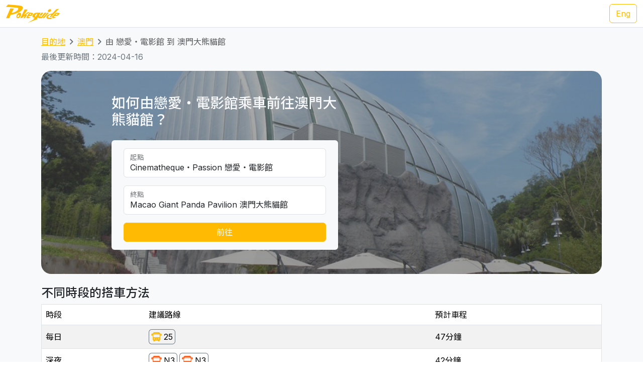

--- FILE ---
content_type: text/html; charset=UTF-8
request_url: https://transport.pokeguide.com/zh/%E6%BE%B3%E9%96%80/navigate/%E6%88%80%E6%84%9B%E3%83%BB%E9%9B%BB%E5%BD%B1%E9%A4%A8/%E6%BE%B3%E9%96%80%E5%A4%A7%E7%86%8A%E8%B2%93%E9%A4%A8
body_size: 12485
content:
<!doctype html><html lang="zh"><head><meta charset="utf-8"/><meta http-equiv="x-ua-compatible" content="ie=edge"/><meta name="viewport" content="width=device-width,minimum-scale=1,initial-scale=1"/><meta property="description" content="本網站教你如何由戀愛・電影館乘車前往澳門大熊貓館，例如正常時段是 25 新福利，深夜是 N3 澳巴。我們網羅不同地區的主要交通資訊，令你易於安排行程。Pokeguide 最齊全點對點交通搜尋，包括巴士、輕軌和免費接駁巴士等公共交通工具，及使用超簡易方便AR相機導航令你於路面也不會迷路！"/><meta property="og:description" content="本網站教你如何由戀愛・電影館乘車前往澳門大熊貓館，例如正常時段是 25 新福利，深夜是 N3 澳巴。我們網羅不同地區的主要交通資訊，令你易於安排行程。Pokeguide 最齊全點對點交通搜尋，包括巴士、輕軌和免費接駁巴士等公共交通工具，及使用超簡易方便AR相機導航令你於路面也不會迷路！"/><meta property="og:type" content="article"/><meta property="og:url" content="/"/><meta property="og:site_name" content="Pokeguide"/><meta property="og:locale" content="zh"/><meta property="al:ios:url" content="pokeguide://?start_lat=22.19741&amp;start_lng=113.54065&amp;start_place_name=%E6%88%80%E6%84%9B%E3%83%BB%E9%9B%BB%E5%BD%B1%E9%A4%A8&amp;end_lat=22.12678&amp;end_lng=113.55896&amp;end_place_name=%E6%BE%B3%E9%96%80%E5%A4%A7%E7%86%8A%E8%B2%93%E9%A4%A8&amp;action=navigate&amp;mode=start_end&amp;city_code=mo"><meta property="al:ios:app_store_id" content="1007055917"><meta property="al:ios:app_name" content="Pokeguide"><meta property="al:android:url" content="pokeguide://?start_lat=22.19741&amp;start_lng=113.54065&amp;start_place_name=%E6%88%80%E6%84%9B%E3%83%BB%E9%9B%BB%E5%BD%B1%E9%A4%A8&amp;end_lat=22.12678&amp;end_lng=113.55896&amp;end_place_name=%E6%BE%B3%E9%96%80%E5%A4%A7%E7%86%8A%E8%B2%93%E9%A4%A8&amp;action=navigate&amp;mode=start_end&amp;city_code=mo"><meta property="al:android:package" content="com.pokeguide.pokeguide"><meta property="al:android:app_name" content="Pokeguide"><meta name="keywords" content="澳門, 由 戀愛・電影館 到 澳門大熊貓館 交通, 導航, 酒店巴, 酒店接駁巴士, 酒店穿梭巴士, 酒店巴士, 賭場巴, 賭場接駁巴士, 賭場穿梭巴士, 賭場巴士, 免費穿梭巴士, 發財巴, 巴士, 澳巴, 新福利, 輕軌, 金巴, navigation, bus, casino bus, shuttle, shuttle bus, free shuttle bus, light rail, ferry, tcm, transmac, hzmb"/><meta name="og:keywords" content="澳門, 由 戀愛・電影館 到 澳門大熊貓館 交通, 導航, 酒店巴, 酒店接駁巴士, 酒店穿梭巴士, 酒店巴士, 賭場巴, 賭場接駁巴士, 賭場穿梭巴士, 賭場巴士, 免費穿梭巴士, 發財巴, 巴士, 澳巴, 新福利, 輕軌, 金巴, navigation, bus, casino bus, shuttle, shuttle bus, free shuttle bus, light rail, ferry, tcm, transmac, hzmb"/><script>(function(w,d,s,l,i){w[l]=w[l]||[];w[l].push({'gtm.start': new Date().getTime(),event:'gtm.js'});var f=d.getElementsByTagName(s)[0], j=d.createElement(s),dl=l!='dataLayer'?'&l='+l:'';j.async=true;j.src='https://www.googletagmanager.com/gtm.js?id='+i+dl;f.parentNode.insertBefore(j,f); })(window,document,'script','dataLayer','GTM-THFR3RJ');</script><link rel="canonical" href="/zh/%E6%BE%B3%E9%96%80/navigate/%E6%88%80%E6%84%9B%E3%83%BB%E9%9B%BB%E5%BD%B1%E9%A4%A8/%E6%BE%B3%E9%96%80%E5%A4%A7%E7%86%8A%E8%B2%93%E9%A4%A8"><link rel="alternate" href="/en/macau/navigate/cinemathequepassion/macao-giant-panda-pavilion" hreflang="en"><script type="application/ld+json">{"@context":"https://schema.org","@type":"BreadcrumbList","itemListElement":[{"@type":"ListItem","position":1,"name":"目的地","item":"https://transport.pokeguide.com/zh"},{"@type":"ListItem","position":2,"name":"澳門","item":"https://transport.pokeguide.com/zh/%E6%BE%B3%E9%96%80"},{"@type":"ListItem","position":3,"name":"由 戀愛・電影館 到 澳門大熊貓館","item":"https://transport.pokeguide.com/zh/%E6%BE%B3%E9%96%80/navigate/%E6%88%80%E6%84%9B%E3%83%BB%E9%9B%BB%E5%BD%B1%E9%A4%A8/%E6%BE%B3%E9%96%80%E5%A4%A7%E7%86%8A%E8%B2%93%E9%A4%A8"}]}</script><link rel="icon" href="https://transport.pokeguide.com/img/appiconset/app_icon_60.png" sizes="60x60" /><link rel="icon" href="https://transport.pokeguide.com/img/appiconset/app_icon_120.png" sizes="120x120" /><link rel="icon" href="https://transport.pokeguide.com/img/appiconset/app_icon_180.png" sizes="180x180" /><link rel="apple-touch-icon" sizes="180x180" href="https://transport.pokeguide.com/img/appiconset/app_icon_180.png" /><link rel="shortcut icon" href="https://transport.pokeguide.com/favicon.ico" type="image/x-icon" /><link rel="preconnect" href="https://fonts.googleapis.com"><link rel="preconnect" href="https://fonts.gstatic.com" crossorigin><link href="https://fonts.googleapis.com/css2?family=Inter:wght@300;400;500;600;700;800;900&display=swap" rel="stylesheet"><link href="https://fonts.googleapis.com/css2?family=Noto+Sans+HK:wght@100;300;400;500;700;900&display=swap" rel="stylesheet"><meta property="og:title" content="Pokeguide | 由 戀愛・電影館 到 澳門大熊貓館 的交通" /><title>Pokeguide | 由 戀愛・電影館 到 澳門大熊貓館 的交通</title><link href="/storage/css/bootstrap.min.css" rel="stylesheet"><link rel="stylesheet" href="https://cdn.jsdelivr.net/npm/swiper@11/swiper-bundle.min.css" /><link href="/storage/css/app.css" rel="stylesheet"><style> :root{--pg-f5b402: invert(73%) sepia(48%) saturate(1810%) hue-rotate(0deg) brightness(99%) contrast(99%);--pg-fe570e: invert(40%) sepia(54%) saturate(3149%) hue-rotate(353deg) brightness(102%) contrast(101%);}* { --bs-border-radius: 0.375rem !important; }</style><link rel="stylesheet" href="https://unpkg.com/leaflet@1.9.4/dist/leaflet.css" integrity="sha256-p4NxAoJBhIIN+hmNHrzRCf9tD/miZyoHS5obTRR9BMY=" crossorigin=""/><script src="https://unpkg.com/leaflet@1.9.4/dist/leaflet.js" integrity="sha256-20nQCchB9co0qIjJZRGuk2/Z9VM+kNiyxNV1lvTlZBo=" crossorigin=""></script></head><body><noscript><iframe src="https://www.googletagmanager.com/ns.html?id=GTM-THFR3RJ" height="0" width="0" style="display:none;visibility:hidden"></iframe></noscript><header class="navbar navbar-expand-lg navbar-dark sticky-top border-bottom"><nav class="container-xxl flex-wrap flex-lg-nowrap" aria-label="Main navigation"><a class="navbar-brand p-0 me-0 me-lg-2" href="/" aria-label="Pokeguide"><img src="/storage/img/pokeguide_logo.svg" alt="Pokeguide" height="36" width="107" /></a><div class="d-flex"><a href="/en/macau/navigate/cinemathequepassion/macao-giant-panda-pavilion" class="btn btn-outline-warning">Eng</a></div></nav></header><div class="bg-light"><div class="container pb-4"><nav aria-label="breadcrumb" class="pt-3"><ol class="breadcrumb"><li class="breadcrumb-item text-secondary"><a href="/zh">目的地</a></li><li class="breadcrumb-item text-secondary"><a href="/zh/%E6%BE%B3%E9%96%80">澳門</a></li><li class="breadcrumb-item active" aria-current="page">由 戀愛・電影館 到 澳門大熊貓館</li></ol></nav><p class="text-secondary">最後更新時間：2024-04-16</p><div class="d-flex flex-column flex-md-row justify-content-center align-items-center mt-2 top-image w-100 px-5 px-md-3 py-5" style="background-image: linear-gradient(360deg, rgba(61, 61, 61, 0.5),rgba(97, 97, 97, 0.5)),url(/storage/img/mo/transport_poi/106.png);"><div class="col-12 col-md-5 col-lg-5 d-flex flex-column rounded-2"><h3 class="text-center text-md-start text-light fw-medium mb-4">如何由戀愛・電影館乘車前往澳門大熊貓館？</h3><div class="bg-light w-100 rounded-2 px-4 py-3"><div class="form-floating mb-3"><input type="search" class="form-control" id="startLocation" value="Cinematheque‧Passion 戀愛・電影館" list="pois"><label for="startLocation">起點</label></div><div class="form-floating mb-3"><input type="search" class="form-control" id="endLocation" value="Macao Giant Panda Pavilion 澳門大熊貓館" list="pois"><label for="endLocation">終點</label></div><datalist id="pois"><option value="Hong Kong Zhuhai Macau Bridge 港珠澳大橋澳門口岸" slug="港珠澳大橋澳門口岸"></option><option value="Macau Ferry 港澳碼頭" slug="港澳碼頭"></option><option value="Taipa Ferry 氹仔碼頭" slug="氹仔碼頭"></option><option value="Border Gate 關閘" slug="關閘"></option><option value="Hengqin Port 橫琴口岸" slug="橫琴口岸"></option><option value="Macau International Airport 澳門國際機場" slug="澳門國際機場"></option><option value="Sands Macao Hotel 金沙" slug="金沙"></option><option value="StarWorld Hotel 星際酒店" slug="星際酒店"></option><option value="Wynn Macau 永利澳門" slug="永利澳門"></option><option value="Hotel Lisboa 葡京酒店" slug="葡京酒店"></option><option value="MGM Macau 澳門美高梅" slug="澳門美高梅"></option><option value="Grand Lisboa Hotel 新葡京酒店" slug="新葡京酒店"></option><option value="Ponte 16 十六浦索菲特酒店" slug="十六浦索菲特酒店"></option><option value="Nuwa 頤居" slug="頤居"></option><option value="Grand Hyatt 君悅酒店" slug="君悅酒店"></option><option value="City of Dreams 新濠天地" slug="新濠天地"></option><option value="Wynn Palace 永利皇宮" slug="永利皇宮"></option><option value="The Countdown 迎尚酒店" slug="迎尚酒店"></option><option value="MGM Cotai 美獅美高梅" slug="美獅美高梅"></option><option value="Grand Lisboa Palace 上葡京" slug="上葡京"></option><option value="Londoner (formerly Sands Cotai Central) 倫敦人(前金沙城中心)" slug="倫敦人前金沙城中心"></option><option value="Venetian 威尼斯人" slug="威尼斯人"></option><option value="Galaxy 澳門銀河" slug="澳門銀河"></option><option value="Lisboeta Macau 澳門葡京人" slug="澳門葡京人"></option><option value="JW Marriott Hotel Macau JW萬豪酒店" slug="jw"></option><option value="Parisian 巴黎人" slug="巴黎人"></option><option value="teamLab SuperNature (Cotai Expo) teamLab超自然空間(金光會展展覽館)" slug="teamlab"></option><option value="Broadway 百老滙酒店" slug="百老滙酒店"></option><option value="Studio City 新濠影滙" slug="新濠影滙"></option><option value="Grand Coloane Resort 鷺環海天渡假酒店" slug="鷺環海天渡假酒店"></option><option value="Macau Fisherman&#039;s Wharf 漁人碼頭" slug="漁人碼頭"></option><option value="Macao Grand Prix Museum 澳門大賽車博物館" slug="澳門大賽車博物館"></option><option value="The Guia Hill 東望洋山山頂" slug="東望洋山山頂"></option><option value="Mount Fortress 大炮台" slug="大炮台"></option><option value="Ruins of St. Paul&#039;s 大三巴牌坊" slug="大三巴牌坊"></option><option value="Travessa da Paixão 戀愛巷" slug="戀愛巷"></option><option value="St. Augustine&#039;s Church 玫瑰堂" slug="玫瑰聖母堂"></option><option value="Lou Kau Mansion 盧家大屋" slug="盧家大屋"></option><option value="Cathedral 大堂(主教座堂)" slug="大堂主教座堂"></option><option value="Macau Old District 十月初五街舊城區" slug="十月初五街舊城區"></option><option value="Senado Square 議事亭前地" slug="議事亭前地"></option><option value="St. Joseph&#039;s Seminary and Church 聖若瑟修院大樓及聖堂" slug="聖若瑟修院大樓及聖堂"></option><option value="St. Lawrence&#039;s Church 聖老楞佐教堂" slug="聖老楞佐教堂"></option><option value="Macau Tower 澳門旅遊塔" slug="澳門旅遊塔"></option><option value="A-Ma Temple 媽祖廟" slug="媽祖廟"></option><option value="Meia Laranja 半邊橙" slug="半邊橙"></option><option value="R. do Cunha 官也街" slug="官也街"></option><option value="Old Taipa Village 氹仔舊城區" slug="氹仔舊城區"></option><option value="University of Macau 澳門大學" slug="澳門大學"></option><option value="Macao Giant Panda Pavilion 澳門大熊貓館" slug="澳門大熊貓館"></option><option value="Tin Hau Palace 天后宮" slug="天后宮"></option><option value="A-Ma Cultural Village 媽祖文化村" slug="媽祖文化村"></option><option value="Aldela Cultural De A MA 石牌坊" slug="石牌坊"></option><option value="Hac Sá Beach Park 黑沙沙灘" slug="黑沙沙灘"></option><option value="Casino Oceanus 海立方" slug="海立方"></option><option value="Legend Palace 勵宮酒店" slug="勵宮酒店"></option><option value="Hotel Golden Dragon 金龍酒店" slug="金龍酒店"></option><option value="Casa Real Hotel 皇家金堡酒店" slug="皇家金堡酒店"></option><option value="Rocks Hotel 萊斯酒店" slug="萊斯酒店"></option><option value="Harbourview Hotel 勵庭海景酒店" slug="勵庭海景酒店"></option><option value="Hotel Royal 皇都酒店" slug="皇都酒店"></option><option value="Metro Park Macau 澳門維景酒店" slug="澳門維景酒店"></option><option value="L’Arc Macau 澳門凱旋門酒店" slug="澳門凱旋門酒店"></option><option value="Grand Emperor Hotel 英皇娛樂酒店" slug="英皇娛樂酒店"></option><option value="Emperor Palace 英皇宮殿" slug="英皇宮殿"></option><option value="Altira 新濠鋒" slug="新濠鋒"></option><option value="Inn Hotel Macau 盛世酒店" slug="盛世酒店"></option><option value="Grandview Hotel Macau 澳門君怡酒店" slug="澳門君怡酒店"></option><option value="Grand Dragon Hotel 駿龍酒店" slug="駿龍酒店"></option><option value="Communications Museum 通訊博物館" slug="通訊博物館"></option><option value="The Flora Garden Gate 二龍喉公園" slug="二龍喉公園"></option><option value="Lin Zexu Memorial Museum of Macao 澳門林則徐紀念館" slug="澳門林則徐紀念館"></option><option value="Lotus Square 金蓮花廣場" slug="金蓮花廣場"></option><option value="Dr. Sun Yat-Sen Memorial House in Macau 澳門國父紀念館" slug="澳門國父紀念館"></option><option value="Macao Cultural Centre 文化中心" slug="文化中心"></option><option value="Macao Museum of Art 澳門藝術博物館" slug="澳門藝術博物館"></option><option value="Macao Science Center 澳門科學館" slug="澳門科學館"></option><option value="Fire Services Museum 消防博物館" slug="消防博物館"></option><option value="Macao Museum 澳門博物館" slug="澳門博物館"></option><option value="Na Tcha Temple 哪吒廟" slug="哪吒廟"></option><option value="Cinematheque‧Passion 戀愛・電影館" slug="戀愛・電影館"></option><option value="Camões Square 白鴿巢前地" slug="白鴿巢前地"></option><option value="Pátio de Chôn Sau 俊秀圍／俊秀里" slug="俊秀圍／俊秀里"></option><option value="Rua dos Ervanários and Rua de Nossa Senhora do Amparo 關前正街及關前後街" slug="關前正街及關前後街"></option><option value="Museum of the Holy House of Mercy 仁慈堂博物館" slug="仁慈堂博物館"></option><option value="FIT Building 財富中心" slug="財富中心"></option><option value="IAM Building 現市政署大樓" slug="現市政署大樓"></option><option value="Hong Kung Temple 康公廟前地" slug="康公廟前地"></option><option value="Avenida Comercial de Macau 澳門商業大馬路" slug="澳門商業大馬路"></option><option value="New Yaohan 新八佰伴" slug="新八佰伴"></option><option value="Sir Robert Ho Tung Library 何東圖書館大樓" slug="何東圖書館大樓"></option><option value="Anim&#039;Arte NAM VAN 南灣•雅文湖畔" slug="南灣•雅文湖畔"></option><option value="Mandarin&#039;s House 鄭家大屋" slug="鄭家大屋"></option><option value="Lilau Square 亞婆井前地" slug="亞婆井前地"></option><option value="Maritime Museum 海事博物館" slug="海事博物館"></option><option value="Museum of Taipa and Coloane History 路氹歷史館" slug="路氹歷史館"></option><option value="Vila da Taipa Historical Center Archway 氹仔牌坊" slug="氹仔牌坊"></option><option value="Centro Desportivo Olimpico 奧林匹克體育中心" slug="氹仔市區"></option><option value="Natural and Agrarian Museum 土地暨自然博物館" slug="土地暨自然博物館"></option><option value="Coloane Police Training Camp 路環警察訓練營" slug="路環警察訓練營"></option><option value="Villa de Mer 海天居" slug="海天居"></option><option value="The Residencia Macau 君悅灣" slug="君悅灣"></option><option value="La Baie du Noble 海名居" slug="海名居"></option><option value="Edifício Polytec Garden 保利達花園" slug="保利達花園"></option><option value="La Marina 海上居" slug="海上居"></option><option value="Edifício Jardim Kong Fok Cheong 廣福祥花園" slug="廣福祥花園"></option><option value="The Bayview 御景灣" slug="御景灣"></option><option value="Nam Wa Building 南華新邨" slug="南華新邨"></option><option value="Kwong Wa Building 廣華新邨" slug="廣華新邨"></option><option value="Edifício Jardim Kong Fok On 廣福安花園" slug="廣福安花園"></option><option value="Edifício Kam Hoi San 金海山花園" slug="金海山花園"></option><option value="Tong Wa Building 東華新邨" slug="東華新邨"></option><option value="Edifício Jardim Hoi Pan 海濱花園" slug="海濱花園"></option><option value="Edifício U Wa 裕華大廈" slug="裕華大廈"></option><option value="Edifício Kin Wa 建華大廈" slug="建華大廈"></option><option value="Bairro Social de Mong-Há 望廈新邨" slug="望廈新邨"></option><option value="Edifício Hong Tai (Bairro Iao Hon) 康泰樓(祐漢新邨)" slug="康泰樓祐漢新邨"></option><option value="Edifício Jardim Cidade 新城市花園" slug="新城市花園"></option><option value="Lake View Mansion 湖景豪庭" slug="湖景豪庭"></option><option value="Fong Son San Chun 豐順新邨" slug="豐順新邨"></option><option value="Nove City 濠庭都會" slug="濠庭都會"></option><option value="Greenville Apartment 茵景園" slug="茵景園"></option><option value="Edifício Nova Taipa Garden 濠景花園" slug="濠景花園"></option><option value="Taipa Houses 龍環葡韻" slug="龍環葡韻"></option><option value="Edifício Jardim de Va Pou 華寶花園" slug="華寶花園"></option><option value="Plaza Oceano 海洋廣場" slug="海洋廣場"></option><option value="Azalea Court (Jardins do Oceano) 紫鵑苑(海洋花園)" slug="紫鵑苑海洋花園"></option><option value="Windsor Arch 星河灣名門世家" slug="星河灣名門世家"></option><option value="Edifício Lok Kuan 樂群樓" slug="樂群樓"></option><option value="Inner Harbour Ferry Terminal 內港客運碼頭" slug="內港客運碼頭"></option></datalist><button id="navigate-button" class="btn btn-warning w-100" onclick="navigateBetweenPois()">前往</button></div></div><div id="navigate-map" class="col-11 col-md-5 col-lg-4 ms-md-4 mt-5 mt-md-0" style="aspect-ratio: 1; border-radius: 24px"></div></div><h4 class="mt-4">不同時段的搭車方法</h4><table class="table mb-0 table-striped border"><thead><tr><td>時段</td><td>建議路線</td><td>預計車程</td></tr></thead><tr><td class="align-middle">每日</td><td class="tooltip-container align-middle"><span class="align-items-stretch d-inline-block" style="font-size: 0"><span class="d-inline-block border-start border-top border-bottom border-secondary rounded-start ps-1" style="height: 30px; font-size: 16px; line-height: 28px"><span tabindex="0" data-bs-toggle="tooltip" data-bs-placement="top" title="新福利"><img src="/img/transport_type/icon_bus_mo.png" height="18" style="margin-bottom: 0.25rem; filter: var(--pg-f5b402);" alt="新福利"></span></span><span class="d-inline-block border-end border-top border-bottom border-secondary rounded-end px-1" style="height: 30px; font-size: 16px; line-height: 28px">25</span></span></td><td class="align-middle">47分鐘</td></tr><tr><td class="align-middle">深夜</td><td class="tooltip-container align-middle"><span class="align-items-stretch d-inline-block" style="font-size: 0"><span class="d-inline-block border-start border-top border-bottom border-secondary rounded-start ps-1" style="height: 30px; font-size: 16px; line-height: 28px"><span tabindex="0" data-bs-toggle="tooltip" data-bs-placement="top" title="澳巴"><img src="/img/transport_type/icon_bus_mo.png" height="18" style="margin-bottom: 0.25rem; filter: var(--pg-fe570e);" alt="澳巴"></span></span><span class="d-inline-block border-end border-top border-bottom border-secondary rounded-end px-1" style="height: 30px; font-size: 16px; line-height: 28px">N3</span><span class="d-inline-block border-start border-top border-bottom border-secondary rounded-start ps-1 ms-1" style="height: 30px; font-size: 16px; line-height: 28px"><span tabindex="0" data-bs-toggle="tooltip" data-bs-placement="top" title="澳巴"><img src="/img/transport_type/icon_bus_mo.png" height="18" style="margin-bottom: 0.25rem; filter: var(--pg-fe570e);" alt="澳巴"></span></span><span class="d-inline-block border-end border-top border-bottom border-secondary rounded-end px-1" style="height: 30px; font-size: 16px; line-height: 28px">N3</span></span></td><td class="align-middle">42分鐘</td></tr></table><h4 class="mt-3">澳門巴士和其他交通服務</h4><div id="operator-swiper" class="swiper d-flex flex-row align-items-center"><div id="operator-swiper-button-prev" class="swiper-button-prev"></div><div id="card-container" class="swiper-wrapper flex-fill w-100"><a class="swiper-slide d-flex flex-column align-items-center card text-reset text-decoration-none" href="https://zh.wikipedia.org/wiki/%E9%85%92%E5%BA%97%E5%8F%8A%E5%A8%9B%E6%A8%82%E5%A0%B4%E5%AE%A2%E9%81%8B%E5%B0%88%E8%BB%8A "><img src="/storage/img/mo/transport_operator/2.png?w=256" class="card-img-top flex-fill card-image" alt=""><div class="card-body flex-fill w-100 d-flex flex-column align-items-center"><h5 class="card-title text-center">酒店及娛樂場接載巴士</h5><p class="card-text">酒店及娛樂場接載巴士，俗稱發財巴、發財車，是賭場提供的接載巴士。Pokeguide 是澳門唯一的交通導航app會在點對點交通搜尋時考慮接載巴士，讓遊客及市民有更好的交通工具建議。</p></div></a><a class="swiper-slide d-flex flex-column align-items-center card text-reset text-decoration-none" href="https://www.mlm.com.mo/tc/index.html"><img src="/storage/img/mo/transport_operator/3.png?w=256" class="card-img-top flex-fill card-image" alt=""><div class="card-body flex-fill w-100 d-flex flex-column align-items-center"><h5 class="card-title text-center">澳門輕軌</h5><p class="card-text">澳門輕軌 是澳門的都市軌道運輸系統。澳門輕軌系統現階段正在營運的只有往來媽閣站至氹仔碼頭站的氹仔線，全長12.5公里，共12個車站；主線工程於2012年2月21日動工，然而由於受氹仔輕軌機廠工程嚴重延誤影響，氹仔段最終延至2019年12月10日正式通車，造價為101億至102億澳門元。</p></div></a><a class="swiper-slide d-flex flex-column align-items-center card text-reset text-decoration-none" href="http://www.tcm.com.mo/web/"><img src="/storage/img/mo/transport_operator/4.png?w=256" class="card-img-top flex-fill card-image" alt=""><div class="card-body flex-fill w-100 d-flex flex-column align-items-center"><h5 class="card-title text-center">澳巴</h5><p class="card-text">澳門公共汽車股份有限公司，改組前名稱為澳門公共汽車有限公司。簡稱澳巴、南光澳巴、（葡文簡稱TCM）。澳門特別行政區最大的巴士公司，母公司為南光（集團）有限公司。澳巴目前經營澳門最多公共巴士路線，擁有全澳最大巴士車隊，每日服務乘客31萬人次，是澳門最大的巴士公司。</p></div></a><a class="swiper-slide d-flex flex-column align-items-center card text-reset text-decoration-none" href="https://www.transmac.com.mo/"><img src="/storage/img/mo/transport_operator/6.png?w=256" class="card-img-top flex-fill card-image" alt=""><div class="card-body flex-fill w-100 d-flex flex-column align-items-center"><h5 class="card-title text-center">新福利</h5><p class="card-text">澳門新福利公共汽車有限公司（簡稱：新福利、Transmac），是澳門特別行政區專營巴士公司，曾是澳門擁有巴士總數較多及規模較大的巴士公司，但自2011年8月1日起澳門巴士專營權變動，新福利只獲得兩個標段，營運路線大量減少，巴士數量也沒有後來合併後的澳巴多，因此成為澳門規模最小的巴士公司。</p></div></a><a class="swiper-slide d-flex flex-column align-items-center card text-reset text-decoration-none" href="https://www.macaotourism.gov.mo/zh-hant/shows-and-entertainment/family-fun/cable-car"><img src="/storage/img/mo/transport_operator/1.png?w=256" class="card-img-top flex-fill card-image" alt=""><div class="card-body flex-fill w-100 d-flex flex-column align-items-center"><h5 class="card-title text-center">纜車</h5><p class="card-text">松山纜車 是澳門第一個索道，它連接於東望洋山山頸的松山市政公園及東望洋山山腳的二龍喉公園近入口處，於1997年落成啟用。松山纜車是全球最短的高架索道，僅需80秒就可以完成單程的路途；纜車營運時間為08:00-18:00，每周一為例行維護保養日，全天停止營運。另外，當氣象局懸掛熱帶氣旋號誌時也停止營運。</p></div></a></div><div id="operator-swiper-button-next" class="swiper-button-next"></div></div><div class="app-promotion-section d-flex flex-wrap px-3 px-md-5 rounded-5 pb-4 pb-md-0 pe-lg-0"><div class="app-promotion-description col-lg-6 col-md-7 col-12 d-flex flex-column justify-content-center align-items-start align-items-md-start align-items-center text-md-start text-center pt-3"><h2 class="fw-bold">澳門最佳導航應用程式</h2><p>直接用 <a href="https://www.pokeguide.com/download">Pokeguide app</a> 查如何去目的地，毋需再記以上的答案，便可以找到最齊全的點對點交通搜尋，更有AI實時到站時間。</p><button type="button" class="btn btn-dark download-app-button fw-bold" data-bs-toggle="modal" data-bs-target="#promotionModal" onclick="redirect()"> 下載應用程式 <img src="/storage/img/apple_icon.svg" width="20" height="20" alt="apple icon"><img src="/storage/img/android_icon.svg" width="20" height="20" alt="android icon"></button></div><div class="col-lg-6 col-md-5 text-center position-relative overflow-hidden d-none d-md-inline app-promotion-image-container"><img src="/storage/img/promotion1.png" class="mx-auto position-relative app-promotion-image-front" alt="app demo image"><img src="/storage/img/promotion2.png" class="d-none d-lg-inline mx-auto position-relative app-promotion-image-behind" alt="app demo image 2"></div><div class="col-12 d-sm-inline d-md-none text-center"><img src="/storage/img/promotion1.png" class="app-promotion-image" alt="app demo image"></div></div></div></div><section id="redirect-app-section" class="d-block d-md-none bg-white position-fixed bottom-0 start-0 w-100 shadow-lg border-top-0 pt-2 px-2"><div class="d-flex flex-row align-items-center w-100"><button type="button" class="btn-close" aria-label="Close" onclick="document.getElementById('redirect-app-section').remove()"></button><img src="/img/app-icon.png" alt="Pokeguide Logo" class="mx-2 app-logo"><div class="d-flex flex-column flex-fill"><p class="contact-info-col flex-fill mb-0">Pokeguide - 亞洲最強交通轉乘app，考慮巴士到站時間，如何前往目的地</p><div class="d-flex flex-row align-items-center app-review-container"><img src="/img/star_fill.svg" width="16" height="16" alt="Star" /><img src="/img/star_fill.svg" width="16" height="16" alt="Star" /><img src="/img/star_fill.svg" width="16" height="16" alt="Star" /><img src="/img/star_fill.svg" width="16" height="16" alt="Star" /><img src="/img/star_half_fill.svg" width="16" height="16" alt="Half-filled star" /><p class="contact-info-col mb-0 user-metrics"> - 500K+ 用戶</p></div></div><button onclick="redirect()" type="button" class="btn btn-warning download-app-button">前往</button></div></section><footer><div class="container-fluid footer-row pb-md-5 px-5 pt-5"><div class="d-flex flex-column flex-lg-row align-items-center align-items-md-stretch align-items-lg-start"><div class="d-flex flex-column align-items-center flex-md-row align-items-md-start col-lg-8"><div class="contact-us-col mb-1 col-md-7 col-lg-6 d-flex flex-column align-items-center align-items-md-start"><img src="/storage/img/pokeguide_logo.svg" alt="Pokeguide" height="72" width="214" /><p class="pe-3 pt-2 text-center text-md-start"><u>Pokeguide</u> 最齊全點對點交通搜尋，包括巴士、地鐵、小巴、渡輪和免費接駁巴士等公共交通工具，並提供AI實時到站時間。<u>Pokeguide</u> 會推介最快地鐵車廂車門位置，及使用超簡易方便AR相機導航令你於路面也不會迷路！</p></div><div class="contact-info-col mb-3 col-md-5 col-lg-6 d-flex flex-column align-items-center align-items-md-start"><h4>聯絡我們</h4><p class="text-center text-md-start"> Email: <a href="/cdn-cgi/l/email-protection#42322330362c273002322d292725372b26276c212d2f"><span class="__cf_email__" data-cfemail="91e1f0e3e5fff4e3d1e1fefaf4f6e4f8f5f4bff2fefc">[email&#160;protected]</span></a><br> Facebook: <a rel="noopener noreferrer" href="https://fb.me/PokeguideHK" target="_blank">https://fb.me/PokeguideHK</a><br> Tel: <a href="tel:85236860380">+852-3686 0380</a></p></div></div><div class="d-flex flex-column flex-md-row col-lg-4"><div class="mb-3 col-md-6 d-flex flex-column align-items-center align-items-md-start app-store-col"><h4>下載app</h4><a rel="noopener noreferrer" target="_blank" class="btn btn-outline-secondary" href="https://play.google.com/store/apps/details?id=com.pokeguide.pokeguide&amp;hl=zh-TW"><img src="/storage/img/android_icon.svg" width="20" height="20" alt="android icon"> Android </a><a rel="noopener noreferrer" target="_blank" class="btn btn-outline-secondary mt-2" href="https://itunes.apple.com/hk/app/pokeguide-your-transit-guru/id1007055917?l=zh&amp;mt=8"><img src="/storage/img/apple_icon.svg" width="20" height="20" alt="apple icon"> iOS </a></div><div class="mb-3 col-md-6 d-flex flex-column align-items-center align-items-md-start social-media-col"><h4>社交媒體</h4><a rel="noopener noreferrer" target="_blank" class="btn btn-outline-secondary" href="https://www.instagram.com/pokeguidehk/?hl=zh-hk"><img src="/img/instagram.svg" width="20" height="20" alt="android icon"> Instagram </a><a rel="noopener noreferrer" target="_blank" class="btn btn-outline-secondary mt-2" href="https://www.facebook.com/PokeguideHK"><img src="/img/facebook.svg" width="20" height="20" alt="android icon"> Facebook </a></div></div></div></div><div class="d-flex flex-column align-items-center justify-content-center flex-md-row justify-content-between px-5 py-3"><p class="copyright-text">© 2026 Pokeguide - 版權所有</p><a href="https://pokeguide.com/privacy/?language=zh" class="mt-2 mt-md-0 privacy-text"><p class="p-0 m-0">私隱政策及條款</p></a></div></footer><script data-cfasync="false" src="/cdn-cgi/scripts/5c5dd728/cloudflare-static/email-decode.min.js"></script><script src="/storage/js/bootstrap.bundle.min.js"></script><script src="/storage/js/app.js"></script><script src="https://cdn.jsdelivr.net/npm/swiper@11/swiper-bundle.min.js"></script><script>!function(){var n={},e=!1;!function(e){for(var o=0,t=(e=(e||"").split(/[\&\?]/g)).length;o<t;o++)if(e[o]){var i=e[o].split("=");n[i[0]]=void 0!==n[i[0]]?[i[1]||""].concat(n[i[0]]):i[1]||""}}(window.location.search),window.document.addEventListener("visibilitychange",(function(n){e="hidden"===window.document.visibilityState||"unloaded"===window.document.visibilityState})),window.addEventListener("blur",(function(n){e=!0}));var o={queryString:n,redirect:function(n){var o=!(!n.iosApp&&!n.iosAppStore),t=/iP(hone|ad|od)/.test(navigator.userAgent),i=!!n.android,a=/Android/.test(navigator.userAgent);if(!o||!t&&a){if(i&&/Android/.test(navigator.userAgent)){var c=n.android,d="intent://"+c.host+"#Intent;scheme="+encodeURIComponent(c.scheme)+";package="+encodeURIComponent(c.package)+";"+(c.action?"action="+encodeURIComponent(c.action)+";":"")+(c.category?"category="+encodeURIComponent(c.category)+";":"")+(c.component?"component="+encodeURIComponent(c.component)+";":"")+(c.fallback?"S.browser_fallback_url="+encodeURIComponent(c.fallback)+";":"")+"end",r=document.createElement("a");document.body.appendChild(r),r.href=d,r.click?r.click():window.location=d}}else{var p=[];n.iosApp&&p.push(n.iosApp),n.iosAppStore&&p.push(n.iosAppStore),function(n){e=!1;var o=0,t=new Date;window.location=n[o++];var i=function(){n.length>o&&setTimeout((function(){e||new Date-t>3e3||(t=new Date,window.location=n[o++],i())}),10)};i()}(p)}}};window.AppRedirect=o}();
1</script><script type="text/javascript"> function redirect(){setTimeout((() => AppRedirect.redirect(JSON.parse(atob(`[base64]/[base64]/aWQ9Y29tLnBva2VndWlkZS5wb2tlZ3VpZGUmaGw9emgtVFcifSwiYXBwTmFtZSI6IlBva2VndWlkZSJ9`)))),500); }</script><script type="text/javascript"> document.querySelectorAll('.tooltip-container').forEach(function (e){new bootstrap.Tooltip(e, {selector: '[data-bs-toggle="tooltip"]'}); }); /* navigate stuff */ function navigateBetweenPois(){let startLocationName = document.getElementById('startLocation')?.value; let endLocationName = document.getElementById('endLocation')?.value; let allPoiChildren = document.getElementById('pois')?.children; let startSlug =""; let endSlug =""; for (const poi of allPoiChildren){if (poi.attributes.value.value === startLocationName){startSlug = poi.attributes.slug.value; }if (poi.attributes.value.value === endLocationName){endSlug = poi.attributes.slug.value; }}if (startSlug ==="" || endSlug ===""){alert("找不到地點"); return; }window.location.href = `/zh/%E6%BE%B3%E9%96%80/navigate/${startSlug}/${endSlug}`; }/* map stuff */ document.addEventListener('DOMContentLoaded', function (){const latlngs = [ [22.19741,113.54065], [22.12678,113.55896], ]; var map = L.map('navigate-map',{zoomControl: false, dragging: false, boxZoom: false, doubleClickZoom: false, scrollWheelZoom: false, touchZoom: false, tap: false, keyboard: false, }); map.fitBounds(latlngs,{padding: [28, 28] }); /* marker icon */ let markerIcon = L.icon({ iconUrl: `/img/map_marker.png`, iconSize: [36, 36], iconAnchor: [18, 36], }); /* markers */ latlngs.forEach((latlng) => L.marker(latlng,{icon: markerIcon, interactive: false, }).addTo(map)); /* polyline */ L.polyline(latlngs,{color: '#ffffff', weight: 8, interactive: false, }).addTo(map); L.polyline(latlngs,{color: '#ffba03', weight: 6, interactive: false, }).addTo(map); /* tile layer */ L.tileLayer('https://c.basemaps.cartocdn.com/rastertiles/voyager/{z}/{x}/{y}.png',{maxZoom: 19, attribution: '&copy; <a href="http://www.openstreetmap.org/copyright">OpenStreetMap</a>' }).addTo(map); map.attributionControl.setPrefix('Pokeguide | Leaflet'); }); </script><script type="text/javascript"> document.addEventListener('DOMContentLoaded', function (){new Swiper('#operator-swiper',{initialSlide: 0, slidesPerView: 1.0, spaceBetween: 6, breakpoints: { 240: { slidesPerView: 1.2, spaceBetween: 8 }, 300: { slidesPerView: 1.4, spaceBetween: 8 }, 360: { slidesPerView: 1.6, spaceBetween: 8 }, 432: { slidesPerView: 1.8, spaceBetween: 8 }, 576: { slidesPerView: 2, spaceBetween: 10 }, 768: { slidesPerView: 3, spaceBetween: 12 }, 992: { slidesPerView: 4, spaceBetween: 16 }, 1200: { slidesPerView: 5, spaceBetween: 20 }, }, mousewheel: { forceToAxis: true }, navigation: { nextEl: '#operator-swiper-button-next', prevEl: '#operator-swiper-button-prev', }, }); });</script><script defer src="https://static.cloudflareinsights.com/beacon.min.js/vcd15cbe7772f49c399c6a5babf22c1241717689176015" integrity="sha512-ZpsOmlRQV6y907TI0dKBHq9Md29nnaEIPlkf84rnaERnq6zvWvPUqr2ft8M1aS28oN72PdrCzSjY4U6VaAw1EQ==" data-cf-beacon='{"version":"2024.11.0","token":"a458937c758b4335b4bd8f5eb7636a0c","r":1,"server_timing":{"name":{"cfCacheStatus":true,"cfEdge":true,"cfExtPri":true,"cfL4":true,"cfOrigin":true,"cfSpeedBrain":true},"location_startswith":null}}' crossorigin="anonymous"></script>
</body></html>

--- FILE ---
content_type: text/css; charset=UTF-8
request_url: https://transport.pokeguide.com/storage/css/app.css
body_size: 2395
content:
:root {
    --pg-yellow: invert(80%) sepia(74%) saturate(1990%) hue-rotate(334deg) brightness(101%) contrast(97%);
    --pg-light-yellow: invert(93%) sepia(5%) saturate(2687%) hue-rotate(310deg) brightness(115%) contrast(102%);
    --pg-white: invert(100%) sepia(3%) saturate(7490%) hue-rotate(353deg) brightness(125%) contrast(108%);
    --pg-black: invert(0%) sepia(0%) saturate(0%) hue-rotate(117deg) brightness(108%) contrast(103%);
    --pg-yellow-color: #FFBA03;
    --pg-yellow-hover-color: #FFCA2C;
    --pg-light-yellow-color: #FFF8E4;
    --pg-white-color: #FFFFFF;
    --pg-black-color: #100F0F;
    --pg-gray-color: #616161;
    --pg-gray: invert(33%) sepia(34%) saturate(0%) hue-rotate(171deg) brightness(99%) contrast(82%);
    --pg-font: "Inter", "Noto Sans HK", sans-serif;
}

.app-promotion-description a {
    color: var(--pg-black-color);
}

* {
    font-family: var(--pg-font) !important;

    --swiper-navigation-size: 32px;
    --swiper-navigation-top-offset: 0%;
    --swiper-navigation-sides-offset: 0px;
    --swiper-navigation-color: black;
    --bs-border-radius: 0.75rem !important;
    --bs-accordion-active-color: var(--pg-white-color);
    --bs-accordion-active-bg: var(--pg-yellow-color);
}

.accordion-button:not(.collapsed)::after {
    background-image: url("data:image/svg+xml,%3csvg xmlns='http://www.w3.org/2000/svg' viewBox='0 0 16 16' fill='%23ffffff'%3e%3cpath fill-rule='evenodd' d='M1.646 4.646a.5.5 0 0 1 .708 0L8 10.293l5.646-5.647a.5.5 0 0 1 .708.708l-6 6a.5.5 0 0 1-.708 0l-6-6a.5.5 0 0 1 0-.708z'/%3e%3c/svg%3e");
}

.accordion-button:focus {
    border-color: transparent;
    box-shadow: none;
}

.swiper-button-next, .swiper-button-prev {
    margin-top: 0 !important;
    width: 24px !important;
    height: 100% !important;
    background-color: rgba(var(--bs-light-rgb), var(--bs-bg-opacity)) !important;
    padding-left: 4px;
    padding-right: 4px;
}

.swiper {
    padding-left: 32px;
    padding-right: 32px;
    margin-left: -16px;
    margin-right: -16px;
}

.footer-row {
    color: var(--pg-gray-color);
    border-top: 1px rgba(171, 173, 186, 0.40) solid;
    background-color: var(--pg-white-color);
}

.btn-outline-secondary img {
    filter: var(--pg-gray);
}

.btn-outline-secondary:hover img {
    filter: var(--pg-white);
}

@media (max-width: 768px) {
    #redirect-app-section ~ footer {
        padding-bottom: 108px;
    }
}

footer {
    background-color: var(--pg-yellow-color);
}

header {
    background-color: var(--pg-white-color);
}

.app-promotion-section {
    background-color: var(--pg-yellow-color);
    margin-top: 60px;
}

.app-promotion-section .app-promotion-description {
    height: 350px;
}

.download-app-button {
    color: var(--pg-yellow-color);
}

.download-app-button img {
    margin-left: 8px;
    filter: var(--pg-yellow);
}

.btn-dark:hover img {
    filter: var(--pg-white);
}

.app-promotion-image {
    border-radius: 43px;
    max-width: 100%;
    max-height: 600px;
}

.app-promotion-image-container {
    top: -50px;
    left: 0;
    height: 400px;
    margin-bottom: -50px;
}

.app-promotion-image-front {
    height: 450px;
    right: 0;
    top: 30px;
    z-index: 2;
}

.app-promotion-image-behind {
    height: 450px;
    left: -80px;
}

#redirect-app-section {
    z-index: 9999;
    padding-bottom: calc(.5rem + env(safe-area-inset-bottom, 0));
}

.app-logo {
    width: 45px;
    height: 45px;
    border-radius: 22.5%;
}

.app-review-container img {
    margin-bottom: 0.125rem!important;
}

.contact-info-col {
    font-size: 0.8em;
}

.user-metrics {
    margin-left: 0.125rem!important;
}

#redirect-app-section .download-app-button {
    min-width: 60px;
    color: var(--pg-white-color);
}

.btn-outline-secondary {
    border-color: #ABADBA !important;
    border-radius: 40px !important;
}

.btn-outline-secondary img {
    margin-right: 8px;
}

.privacy-text {
    color: var(--pg-white-color);
}

.copyright-text {
    padding: 0 !important;
    margin: 0 !important;
    color: var(--pg-white-color);
}

nav {
    --bs-breadcrumb-divider: url("data:image/svg+xml,%3Csvg xmlns='http://www.w3.org/2000/svg' width='24' height='24' viewBox='0 0 24 24' fill='%236c757d'%3E%3Cpath d='M0 0h24v24H0V0z' fill='none'/%3E%3Cpath d='M9.29 6.71c-.39.39-.39 1.02 0 1.41L13.17 12l-3.88 3.88c-.39.39-.39 1.02 0 1.41.39.39 1.02.39 1.41 0l4.59-4.59c.39-.39.39-1.02 0-1.41L10.7 6.7c-.38-.38-1.02-.38-1.41.01z'/%3E%3C/svg%3E");
}

.breadcrumb-item {
    padding: 0 !important;
}

.breadcrumb-item::before {
    padding: 0 !important;
}

.breadcrumb {
    margin: 0 !important;
}

.btn-outline-warning {
    --bs-btn-color: var(--pg-yellow-color);
    --bs-btn-border-color: var(--pg-yellow-color);
    --bs-btn-hover-color: var(--pg-white-color);
    --bs-btn-hover-bg: var(--pg-yellow-color);
    --bs-btn-hover-border-color: var(--pg-yellow-color);
    --bs-btn-focus-shadow-rgb: 255,186,3;
    --bs-btn-active-color: var(--pg-white-color);
    --bs-btn-active-bg: var(--pg-yellow-color);
    --bs-btn-active-border-color: var(--pg-yellow-color);
    --bs-btn-active-shadow: inset 0 3px 5px rgba(0, 0, 0, 0.125);
    --bs-btn-disabled-color: var(--pg-yellow-color);
    --bs-btn-disabled-bg: transparent;
    --bs-btn-disabled-border-color: var(--pg-yellow-color);
    --bs-gradient: none;
}

.btn-warning {
    --bs-btn-color: var(--pg-white-color);
    --bs-btn-bg: var(--pg-yellow-color);
    --bs-btn-border-color: var(--pg-yellow-color);
    --bs-btn-hover-color: var(--pg-white-color);
    --bs-btn-hover-bg: var(--pg-yellow-hover-color);
    --bs-btn-hover-border-color: var(--pg-yellow-hover-color);
    --bs-btn-focus-shadow-rgb: 217,164,6;
    --bs-btn-active-color: var(--pg-white-color);
    --bs-btn-active-bg: var(--pg-yellow-color);
    --bs-btn-active-border-color: var(--pg-yellow-color);
    --bs-btn-active-shadow: inset 0 3px 5px rgba(0, 0, 0, 0.125);
    --bs-btn-disabled-color: var(--pg-white-color);
    --bs-btn-disabled-bg: var(--pg-yellow-color);
    --bs-btn-disabled-border-color: var(--pg-yellow-color);
}

.jumbotron {
    min-height: 300px;
    aspect-ratio: 2;
    max-height: 500px;
}

.card-body {
    height: 150px;
}

.card-img-top {
    height: 150px;
}

.page-description-text {
    overflow: hidden;
    display: -webkit-box;
    -webkit-line-clamp: 5;
    -webkit-box-orient: vertical;
}

.card-text {
    display: -webkit-box;
    -webkit-line-clamp: 4;
    -webkit-box-orient: vertical;
    overflow: hidden;
    color: var(--pg-gray-color);
    font-size: 0.875rem;
    width: 100%;
}

.top-image {
    background-size: cover;
    background-position: center;
    border-radius: 20px;
}

.card-image {
    object-fit: cover;
    object-position: center;
}

.swiper-slide {
    max-width: calc((100% - (1.0 - 1) * 6px) / 1.0);
    margin-right: 6px;
}

@media (min-width: 240px) {
    .swiper-slide {
        max-width: calc((100% - (1.2 - 1) * 8px) / 1.2);
        margin-right: 8px;
    }
}

@media (min-width: 300px) {
    .swiper-slide {
        max-width: calc((100% - (1.4 - 1) * 8px) / 1.4);
        margin-right: 8px;
    }
}

@media (min-width: 360px) {
    .swiper-slide {
        max-width: calc((100% - (1.6 - 1) * 8px) / 1.6);
        margin-right: 8px;
    }
}

@media (min-width: 432px) {
    .swiper-slide {
        max-width: calc((100% - (1.8 - 1) * 8px) / 1.8);
        margin-right: 8px;
    }
}

@media (min-width: 576px) {
    .swiper-slide {
        max-width: calc((100% - (2.0 - 1) * 10px) / 2.0);
        margin-right: 10px;
    }
}

@media (min-width: 768px) {
    .swiper-slide {
        max-width: calc((100% - (3.0 - 1) * 12px) / 3.0);
        margin-right: 12px;
    }
}

@media (min-width: 992px) {
    .swiper-slide {
        max-width: calc((100% - (4.0 - 1) * 16px) / 4.0);
        margin-right: 16px;
    }
}

@media (min-width: 1200px) {
    .swiper-slide {
        max-width: calc((100% - (5.0 - 1) * 20px) / 5.0);
        margin-right: 20px;
    }
}
